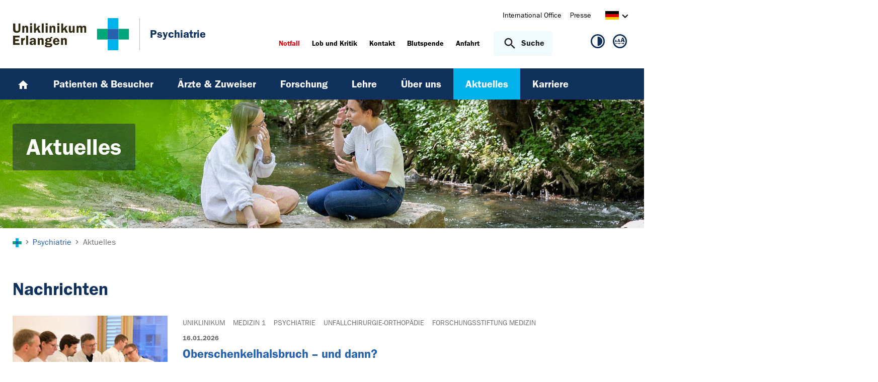

--- FILE ---
content_type: text/html; charset=utf-8
request_url: https://www.psychiatrie.uk-erlangen.de/aktuelles/
body_size: 15345
content:
<!DOCTYPE html>
<html lang="de">
<head>

<meta charset="utf-8">
<!-- 
	This website is powered by TYPO3 - inspiring people to share!
	TYPO3 is a free open source Content Management Framework initially created by Kasper Skaarhoj and licensed under GNU/GPL.
	TYPO3 is copyright 1998-2026 of Kasper Skaarhoj. Extensions are copyright of their respective owners.
	Information and contribution at https://typo3.org/
-->



<title>Aktuelles - Psychiatrie | Uniklinikum Erlangen</title>
<meta http-equiv="x-ua-compatible" content="IE=edge">
<meta name="generator" content="TYPO3 CMS">
<meta name="viewport" content="width=device-width, initial-scale=1, minimum-scale=1">
<meta name="robots" content="index,follow">
<meta name="twitter:card" content="summary">
<meta name="apple-mobile-web-app-capable" content="no">
<meta name="google" content="notranslate">


<link rel="stylesheet" href="/_assets/d62557c271d06262fbb7ce0981266e2f/Css/auto-complete.1760980557.css" media="all" nonce="VGBgLd84-xt0dw3s7POFQF6QVtHVQdFCc-eCHErExrhOwAZfSgy5vg">
<link rel="stylesheet" href="/_assets/db5fd2ca3057ef07b5244af171451057/Css/ods_osm.1749415126.css" media="all" nonce="VGBgLd84-xt0dw3s7POFQF6QVtHVQdFCc-eCHErExrhOwAZfSgy5vg">
<link href="/_frontend/bundled/assets/main-DWneBp6m.1768380273.css" rel="stylesheet" >
<style nonce="VGBgLd84-xt0dw3s7POFQF6QVtHVQdFCc-eCHErExrhOwAZfSgy5vg">
        #frame-backgroundimage-3750 { background-image: url('/fileadmin/_processed_/0/6/csm_fallback_PS_6f88c97980.jpg'); } @media (min-width: 768px) { #frame-backgroundimage-3750 { background-image: url('/fileadmin/_processed_/0/6/csm_fallback_PS_52ef70d2db.jpg'); } } @media (min-width: 1024px) { #frame-backgroundimage-3750 { background-image: url('/fileadmin/_processed_/0/6/csm_fallback_PS_a7af1b3c42.jpg'); } } @media (min-width: 1366px) { #frame-backgroundimage-3750 { background-image: url('/fileadmin/_processed_/0/6/csm_fallback_PS_e7bedcb04c.jpg'); } } @media (min-width: 1600px) { #frame-backgroundimage-3750 { background-image: url('/fileadmin/einrichtungen/psychiatrie/bilder/headergrafiken/fallback_PS.jpg'); } } 
    </style>





<link rel="alternate" type="application/rss+xml" title="RSS 2.0" href="/aktuelles/feed.xml" />
	
<link rel="prev" href="/ueber-uns/"><link rel="next" href="/karriere/">
<link rel="canonical" href="https://www.psychiatrie.uk-erlangen.de/aktuelles/"/>
</head>
<body id="p3750" class="page-3750 pagelevel-1 language-0 backendlayout-default layout-default">









<div id="top"></div><div class="body-bg"><a class="visually-hidden-focusable page-skip-link" href="#page-content" tabindex="1"><span>Zum Hauptinhalt springen</span></a><a class="visually-hidden-focusable page-skip-link" href="#page-footer" tabindex="1"><span>Skip to page footer</span></a><header id="page-header" class="page-header"><div class="container header-container"><div class="row justify-content-between"><div class="col header-logo"><a title="Zur Startseite des Universitätsklinikums Erlangen" tabindex="2" href="https://www.uk-erlangen.de/"><img loading="lazy" title="Logo des Universitätsklinikums Erlangen" alt="Logo des Universitätsklinikums Erlangen" src="/_assets/ad9c8a6411247399e1e0e3c280c7c58e/Images/Uniklinikum-Erlangen.svg" width="262" height="72" /></a><div class="additional-logo mw-restricted"><a href="/" title="Zur &#039;Psychiatrie&#039; Startseite"><span class="text-headings-color">Psychiatrie</span></a></div></div><div class="col header-interactions"><nav id="header-navigation" class="d-none d-md-block navbar-meta"><ul class="navbar__list"><li class="navbar__item flag  mb-2 mb-md-0"><a href="https://www.uk-erlangen.de/international-office/" class="navbar__link" title="International Office"><span>International Office</span></a></li><li class="navbar__item flag  mb-2 mb-md-0"><a href="https://www.uk-erlangen.de/presse/" class="navbar__link" title="Presse"><span>Presse</span></a></li></ul><div id="language-navigation" class="navbar-lang"><ul id="header-languagemenu-default" class="p-1 pe-md-4 m-0"><li class="active "><a href="#header-languagemenu-default" data-bs-toggle="collapse" title="Öffnet den Sprachumschalter, um eine andere Sprache zu wählen."><span class="lang-DE"></span><span class="icon icon-arrow_right d-none d-md-inline-block"></span></a></li><li class="text-muted collapse"></li><li class="text-muted collapse"></li><li class="text-muted collapse"></li></ul></div></nav><div class="header-info-accessibility"><nav id="info-navigation" class="navbar-info"><ul class="navbar__list"><li class="navbar__item flag"><a class="navbar-info__emergency text-danger" tabindex="3" href="/notfall/"><span>
                        Notfall
                    </span></a></li><li class="navbar__item flag "><a href="https://www.uk-erlangen.de/einrichtungen/klinikumsvorstand/qualitaetsmanagement/lob-und-kritik/" title="Lob und Kritik"><span>Lob und Kritik</span></a></li><li class="navbar__item flag "><a href="/kontakt/" title="Kontakt"><span>Kontakt</span></a></li><li class="navbar__item flag "><a href="https://www.transfusionsmedizin.uk-erlangen.de/blutspende/" title="Blutspende"><span>Blutspende</span></a></li><li class="navbar__item flag "><a href="/anfahrt/" title="Anfahrt"><span>Anfahrt</span></a></li></ul><button
            type="button"
            class="btn search-toggle-btn"
            data-bs-toggle="collapse"
            data-bs-target="#searchGlobal"
            aria-expanded="false"
            aria-controls="searchGlobal"
            aria-label="Suche öffnen"
    ><span class="icon icon-search me-lg-2"></span><span class="search-toggle-open" data-testid="search-toggle-open">Suche</span><span class="search-toggle-close" data-testid="search-toggle-close">schließen</span></button><div id="searchGlobal" class="container-full search-global collapse"><div class="search-container container-full ps-4 pe-4"><form
                    class="search-form container"
                    method="get"
                    name="form_kesearch_searchfield"
                    action="/suche/"
            ><label class="search-global__label d-block d-md-none" for="globalSearchInput">
                    Nach Thema, Fachgebiet, Name des Arztes suchen...
                </label><span class="icon icon-search"></span><input
                        id="globalSearchInput"
                        class="search-input"
                        data-testid="search-input"
                        type="text"
                        name="tx_kesearch_pi1[sword]"
                        placeholder="Nach Thema, Fachgebiet, Name des Arztes suchen..."
                /><button
                        type="submit"
                        class="btn btn-primary"
                        data-testid="search-submit-button"
                >
                    Suchen
                </button></form></div></div></nav><nav id="accessibility-navigation"
     class="navbar-accessibility"
     aria-label="Barrierefreiheits-Optionen"
><ul class="navbar__list navbar__list--accessibility"><li class="navbar__item navbar__item--leichte-sprache"></li><li class="navbar__item navbar__item--contrast"><et-state-toggle
                el="body"
                active-class="t-contrast"
                cookie="contrastMode"
                inactive-class="t-default"
            ><button class="navbar__link"
                        aria-label="Ansicht für hohen Kontrast"
                        title="Ansicht für hohen Kontrast"
                ><span class="icon icon--contrast"></span></button></et-state-toggle></li><li class="navbar__item navbar__item--font-size"><et-popover><button data-popover-target="trigger" class="navbar__link"
                        aria-label="Hinweise für die Anpassung der Schriftgröße zeigen"
                        title="Hinweise für die Anpassung der Schriftgröße zeigen"
                ><span class="icon icon--fontsize"></span></button><dialog data-popover-target="content"
                        class="popover-dialog"
                        aria-label="Hinweise für die Anpassung der Schriftgröße"
                ><form method="dialog"><button class="button close"
                                aria-label="Schließen"
                        ><svg xmlns="http://www.w3.org/2000/svg" width="28" height="28" fill="currentColor" class="bi bi-x-lg" viewBox="0 0 16 16"><path d="M2.146 2.854a.5.5 0 1 1 .708-.708L8 7.293l5.146-5.147a.5.5 0 0 1 .708.708L8.707 8l5.147 5.146a.5.5 0 0 1-.708.708L8 8.707l-5.146 5.147a.5.5 0 0 1-.708-.708L7.293 8z"/></svg></button></form><div class="popover-dialog__content"><h3>Schriftgröße anpassen</h3><p><b>Für Windows / Linux:</b><br>
                            Mit diesen Tastenkombinationen können Sie die Schriftgröße anpassen:<br></p><ul class="list-normal"><li>[Strg] - [+]: Schrift vergrößern</li><li>[Strg] - [-]: Schrift verkleinern</li><li>[Strg] - [0]: Schriftgröße zurücksetzen</li></ul><br><p><b>Für Mac:</b><br>
                            Mit diesen Tastenkombinationen können Sie die Schriftgröße anpassen:<br></p><ul class="list-normal"><li>[Cmd] - [+]: Schrift vergrößern</li><li>[Cmd] - [-]: Schrift verkleinern</li><li>[Cmd] - [0]: Schriftgröße zurücksetzen</li></ul></div><div data-popover-arrow></div></dialog></et-popover></li></ul></nav></div></div></div></div><div class="menu-main-container bg-blue-darkest"><div class="main-navigation-button-container frame-container frame-container-default d-md-none"><button
                        class="btn main-navigation-button p-4"
                        type="button"
                        data-bs-toggle="offcanvas"
                        data-bs-target="#main-navigation"
                        aria-controls="main-navigation"
                        aria-label="Menü öffnen"
                ><span class="burger-icon"></span></button></div><nav
                    id="main-navigation"
                    tabindex="-1"
                    class="navbar navbar-main frame-container frame-container-default offcanvas offcanvas-start"
            ><button type="button" class="btn-close btn-close-white text-reset navbar-main-mobile-close" data-bs-dismiss="offcanvas" aria-label="Menü schließen"></button><ul class="navbar__list"><li class="navbar__item"><a class="navbar__link" title="Home" href="/"><svg width="24" height="24" viewBox="0 0 24 24" fill="none" xmlns="http://www.w3.org/2000/svg"><path d="M10 20V14H14V20H19V12H22L12 3L2 12H5V20H10Z" fill="white"/></svg></a></li><li class="navbar__item"><a href="/patienten/" class="navbar__link" id="nav-item-3776"  title="Patienten &amp; Besucher"><span>Patienten &amp; Besucher</span></a><ul id="navlist3776" class="navbar__list collapse "><li class="navbar__item"><a href="/patienten/anfahrt/" class="navbar__link " title="Anfahrt"><span>Anfahrt</span></a></li><li class="navbar__item"><a href="/patienten/anmeldung/" class="navbar__link " title="Anmeldung"><span>Anmeldung</span></a></li><li class="navbar__item has-children"><a href="/patienten/klinik-auf-einen-blick/" class="navbar__link " title="Klinik und Stationen"><span>Klinik und Stationen</span></a><ul id="navlist11170" class="navbar__list collapse "><li class="navbar__item"><a href="/patienten/standard-titel/" class="navbar__link " title="Psychiatrische Institutsambulanz"><span>Psychiatrische Institutsambulanz</span></a></li><li class="navbar__item"><a href="/patienten/klinik-auf-einen-blick/beschuetzende-station/" class="navbar__link " title="Beschützende Station"><span>Beschützende Station</span></a></li><li class="navbar__item"><a href="/patienten/klinik-auf-einen-blick/offene-stationen/" class="navbar__link " title="Offene Stationen"><span>Offene Stationen</span></a></li><li class="navbar__item"><a href="/patienten/klinik-auf-einen-blick/tagesklinik/" class="navbar__link " title="Tagesklinik"><span>Tagesklinik</span></a></li><li class="navbar__item"><a href="/patienten/klinik-auf-einen-blick/stimulationseinheit-mittelfranken/" class="navbar__link " title="Abteilungen, Forschung, Labore"><span>Abteilungen, Forschung, Labore</span></a></li></ul><button
        type="button"
        class="btn toggle"
        data-bs-toggle="collapse"
        data-bs-target="#navlist11170"
        aria-expanded="false"
        aria-controls="navlist11170"
    ></button></li><li class="navbar__item has-children"><a href="/patienten/medizinisches-spektrum/" class="navbar__link " title="Medizinisches Spektrum"><span>Medizinisches Spektrum</span></a><ul id="navlist1029356" class="navbar__list collapse "><li class="navbar__item"><a href="/patienten/medizinisches-spektrum/spezialambulanz/" class="navbar__link " title="Spezialambulanz"><span>Spezialambulanz</span></a></li><li class="navbar__item has-children"><a href="/patienten/medizinisches-spektrum/psychiatrische-institutsambulanz-und-hochschulambulanz/" class="navbar__link " title="Instituts-/Hochschulambulanz"><span>Instituts-/Hochschulambulanz</span></a><ul id="navlist1029357" class="navbar__list collapse "><li class="navbar__item has-children"><a href="/patienten/medizinisches-spektrum/psychiatrische-institutsambulanz-und-hochschulambulanz/affektive-erkrankungen/" class="navbar__link " title="Affektive Erkrankungen"><span>Affektive Erkrankungen</span></a><ul id="navlist1029359" class="navbar__list collapse "><li class="navbar__item"><a href="/patienten/medizinisches-spektrum/psychiatrische-institutsambulanz-und-hochschulambulanz/affektive-erkrankungen/depression/" class="navbar__link " title="Depression"><span>Depression</span></a></li><li class="navbar__item"><a href="/patienten/medizinisches-spektrum/psychiatrische-institutsambulanz-und-hochschulambulanz/affektive-erkrankungen/spezielles-therapeutisches-angebot/" class="navbar__link " title="Spezielles therapeutisches Angebot"><span>Spezielles therapeutisches Angebot</span></a></li><li class="navbar__item"><a href="/patienten/medizinisches-spektrum/psychiatrische-institutsambulanz-und-hochschulambulanz/affektive-erkrankungen/bipolare-stoerung/" class="navbar__link " title="Bipolare Störung"><span>Bipolare Störung</span></a></li></ul><button
        type="button"
        class="btn toggle"
        data-bs-toggle="collapse"
        data-bs-target="#navlist1029359"
        aria-expanded="false"
        aria-controls="navlist1029359"
    ></button></li><li class="navbar__item has-children"><a href="/patienten/medizinisches-spektrum/psychiatrische-institutsambulanz-und-hochschulambulanz/gedaechtnisstoerungen-und-andere-kognitive-beeintraechtigungen/" class="navbar__link " title="Gedächtnisstörungen und andere kognitive Beeinträchtigungen"><span>Gedächtnisstörungen und andere kognitive Beeinträchtigungen</span></a><ul id="navlist1029360" class="navbar__list collapse "><li class="navbar__item"><a href="/patienten/medizinisches-spektrum/psychiatrische-institutsambulanz-und-hochschulambulanz/gedaechtnisstoerungen-und-andere-kognitive-beeintraechtigungen/frueherkennung-der-alzheimer-krankheit/" class="navbar__link " title="Früherkennung der Alzheimer Krankheit"><span>Früherkennung der Alzheimer Krankheit</span></a></li><li class="navbar__item"><a href="/patienten/medizinisches-spektrum/psychiatrische-institutsambulanz-und-hochschulambulanz/gedaechtnisstoerungen-und-andere-kognitive-beeintraechtigungen/seltene-demenzerkrankungen/" class="navbar__link " title="Seltene Demenzerkrankungen"><span>Seltene Demenzerkrankungen</span></a></li></ul><button
        type="button"
        class="btn toggle"
        data-bs-toggle="collapse"
        data-bs-target="#navlist1029360"
        aria-expanded="false"
        aria-controls="navlist1029360"
    ></button></li><li class="navbar__item"><a href="/patienten/medizinisches-spektrum/psychiatrische-institutsambulanz-und-hochschulambulanz/schizophrene-erkrankungen/" class="navbar__link " title="Schizophrene Erkrankungen"><span>Schizophrene Erkrankungen</span></a></li><li class="navbar__item has-children"><a href="/patienten/medizinisches-spektrum/psychiatrische-institutsambulanz-und-hochschulambulanz/suchterkrankungen/" class="navbar__link " title="Suchterkrankungen"><span>Suchterkrankungen</span></a><ul id="navlist1029362" class="navbar__list collapse "><li class="navbar__item"><a href="/patienten/medizinisches-spektrum/psychiatrische-institutsambulanz-und-hochschulambulanz/suchterkrankungen/substitutionsambulanz/" class="navbar__link " title="Substitutionsambulanz"><span>Substitutionsambulanz</span></a></li></ul><button
        type="button"
        class="btn toggle"
        data-bs-toggle="collapse"
        data-bs-target="#navlist1029362"
        aria-expanded="false"
        aria-controls="navlist1029362"
    ></button></li><li class="navbar__item"><a href="/patienten/medizinisches-spektrum/psychiatrische-institutsambulanz-und-hochschulambulanz/angsterkrankungen/" class="navbar__link " title="Angsterkrankungen"><span>Angsterkrankungen</span></a></li><li class="navbar__item"><a href="/patienten/medizinisches-spektrum/psychiatrische-institutsambulanz-und-hochschulambulanz/zwangsstoerung/" class="navbar__link " title="Zwangsstörung"><span>Zwangsstörung</span></a></li><li class="navbar__item has-children"><a href="/patienten/medizinisches-spektrum/psychiatrische-institutsambulanz-und-hochschulambulanz/reaktionen-auf-schwere-belastungen-und-anpassungsstoerungen/" class="navbar__link " title="Reaktionen auf schwere Belastungen und Anpassungsstörungen"><span>Reaktionen auf schwere Belastungen und Anpassungsstörungen</span></a><ul id="navlist1029365" class="navbar__list collapse "><li class="navbar__item"><a href="/patienten/medizinisches-spektrum/psychiatrische-institutsambulanz-und-hochschulambulanz/reaktionen-auf-schwere-belastungen-und-anpassungsstoerungen/burnout-sprechstunde/" class="navbar__link " title="Burn-out Sprechstunde"><span>Burn-out Sprechstunde</span></a></li></ul><button
        type="button"
        class="btn toggle"
        data-bs-toggle="collapse"
        data-bs-target="#navlist1029365"
        aria-expanded="false"
        aria-controls="navlist1029365"
    ></button></li><li class="navbar__item has-children"><a href="/patienten/medizinisches-spektrum/psychiatrische-institutsambulanz-und-hochschulambulanz/stoerungsbilduebergreifende-angebote/" class="navbar__link " title="Störungsbildübergreifende Angebote"><span>Störungsbildübergreifende Angebote</span></a><ul id="navlist1029367" class="navbar__list collapse "><li class="navbar__item"><a href="/patienten/medizinisches-spektrum/psychiatrische-institutsambulanz-und-hochschulambulanz/stoerungsbilduebergreifende-angebote/krisenintervention/" class="navbar__link " title="Krisenintervention"><span>Krisenintervention</span></a></li><li class="navbar__item"><a href="/patienten/medizinisches-spektrum/psychiatrische-institutsambulanz-und-hochschulambulanz/stoerungsbilduebergreifende-angebote/muetter-/vaetersprechstunde/" class="navbar__link " title="Mütter-/Vätersprechstunde"><span>Mütter-/Vätersprechstunde</span></a></li><li class="navbar__item"><a href="/patienten/medizinisches-spektrum/psychiatrische-institutsambulanz-und-hochschulambulanz/stoerungsbilduebergreifende-angebote/angehoerigengruppe/" class="navbar__link " title="Angehörigengruppe"><span>Angehörigengruppe</span></a></li><li class="navbar__item"><a href="/patienten/medizinisches-spektrum/psychiatrische-institutsambulanz-und-hochschulambulanz/stoerungsbilduebergreifende-angebote/skillsgruppe/" class="navbar__link " title="Skillsgruppe"><span>Skillsgruppe</span></a></li><li class="navbar__item"><a href="/patienten/medizinisches-spektrum/psychiatrische-institutsambulanz-und-hochschulambulanz/stoerungsbilduebergreifende-angebote/biofeedback/" class="navbar__link " title="Biofeedback"><span>Biofeedback</span></a></li><li class="navbar__item"><a href="/patienten/medizinisches-spektrum/psychiatrische-institutsambulanz-und-hochschulambulanz/stoerungsbilduebergreifende-angebote/stimulationsverfahren/" class="navbar__link " title="Stimulationsverfahren"><span>Stimulationsverfahren</span></a></li><li class="navbar__item"><a href="/patienten/medizinisches-spektrum/psychiatrische-institutsambulanz-und-hochschulambulanz/stoerungsbilduebergreifende-angebote/tiergestuetzte-therapie/" class="navbar__link " title="Tiergestützte Therapie"><span>Tiergestützte Therapie</span></a></li><li class="navbar__item"><a href="/patienten/medizinisches-spektrum/psychiatrische-institutsambulanz-und-hochschulambulanz/stoerungsbilduebergreifende-angebote/diagnostische-gutachten/" class="navbar__link " title="Normvarianten im Erwachsenenalter"><span>Normvarianten im Erwachsenenalter</span></a></li></ul><button
        type="button"
        class="btn toggle"
        data-bs-toggle="collapse"
        data-bs-target="#navlist1029367"
        aria-expanded="false"
        aria-controls="navlist1029367"
    ></button></li></ul><button
        type="button"
        class="btn toggle"
        data-bs-toggle="collapse"
        data-bs-target="#navlist1029357"
        aria-expanded="false"
        aria-controls="navlist1029357"
    ></button></li></ul><button
        type="button"
        class="btn toggle"
        data-bs-toggle="collapse"
        data-bs-target="#navlist1029356"
        aria-expanded="false"
        aria-controls="navlist1029356"
    ></button></li><li class="navbar__item"><a href="/patienten/sprechstunden/" class="navbar__link " title="Sprechstunden"><span>Sprechstunden</span></a></li><li class="navbar__item"><a href="/patienten/videosprechstunden/" class="navbar__link " title="Videosprechstunden"><span>Videosprechstunden</span></a></li><li class="navbar__item has-children"><a href="/patienten/gruppenangebote/" class="navbar__link " title="Gruppenangebote"><span>Gruppenangebote</span></a><ul id="navlist11202" class="navbar__list collapse "><li class="navbar__item"><a href="/patienten/ambulante-gruppenangebote-1/" class="navbar__link " title="Ambulante Gruppenangebote"><span>Ambulante Gruppenangebote</span></a></li><li class="navbar__item has-children"><a href="/patienten/gruppenangebote/stationaere-gruppenangebote/" class="navbar__link " title="Stationäre Gruppenangebote"><span>Stationäre Gruppenangebote</span></a><ul id="navlist1030325" class="navbar__list collapse "><li class="navbar__item"><a href="/patienten/gruppenangebote/stationaere-gruppenangebote/ergotherapie/" class="navbar__link " title="Ergotherapie"><span>Ergotherapie</span></a></li><li class="navbar__item"><a href="/patienten/gruppenangebote/stationaere-gruppenangebote/stationsgruppen/pflege/" class="navbar__link " title="Stationsgruppen/Pflege"><span>Stationsgruppen/Pflege</span></a></li><li class="navbar__item"><a href="/patienten/gruppenangebote/stationaere-gruppenangebote/bewegungsgruppen/" class="navbar__link " title="Bewegungsgruppen/Sport"><span>Bewegungsgruppen/Sport</span></a></li><li class="navbar__item"><a href="/patienten/gruppenangebote/stationaere-gruppenangebote/psychotherapie/" class="navbar__link " title="Psychotherapie"><span>Psychotherapie</span></a></li><li class="navbar__item"><a href="/patienten/gruppenangebote/stationaere-gruppenangebote/stationsaerzte/" class="navbar__link " title="Stationsärzte"><span>Stationsärzte</span></a></li></ul><button
        type="button"
        class="btn toggle"
        data-bs-toggle="collapse"
        data-bs-target="#navlist1030325"
        aria-expanded="false"
        aria-controls="navlist1030325"
    ></button></li></ul><button
        type="button"
        class="btn toggle"
        data-bs-toggle="collapse"
        data-bs-target="#navlist11202"
        aria-expanded="false"
        aria-controls="navlist11202"
    ></button></li><li class="navbar__item has-children"><a href="/patienten/krankheitsbilder/" class="navbar__link " title="Krankheitsbilder"><span>Krankheitsbilder</span></a><ul id="navlist3783" class="navbar__list collapse "><li class="navbar__item"><a href="/patienten/krankheitsbilder/depressionen/" class="navbar__link " title="Depressionen"><span>Depressionen</span></a></li><li class="navbar__item"><a href="/patienten/krankheitsbilder/chronische-depressionen/" class="navbar__link " title="Chronische Depressionen"><span>Chronische Depressionen</span></a></li><li class="navbar__item"><a href="/patienten/krankheitsbilder/schizophrenien/" class="navbar__link " title="Schizophrenien"><span>Schizophrenien</span></a></li><li class="navbar__item"><a href="/patienten/krankheitsbilder/suchterkrankungen/" class="navbar__link " title="Suchterkrankungen"><span>Suchterkrankungen</span></a></li><li class="navbar__item"><a href="/patienten/krankheitsbilder/gedaechtnisstoerungen/" class="navbar__link " title="Gedächtnisstörungen"><span>Gedächtnisstörungen</span></a></li><li class="navbar__item"><a href="/patienten/krankheitsbilder/angst/" class="navbar__link " title="Angst- und Zwangsstörungen"><span>Angst- und Zwangsstörungen</span></a></li><li class="navbar__item"><a href="/patienten/krankheitsbilder/schlafstoerungen/" class="navbar__link " title="Schlafstörungen"><span>Schlafstörungen</span></a></li></ul><button
        type="button"
        class="btn toggle"
        data-bs-toggle="collapse"
        data-bs-target="#navlist3783"
        aria-expanded="false"
        aria-controls="navlist3783"
    ></button></li><li class="navbar__item"><a href="/patienten/info-broschueren/" class="navbar__link " title="Informationsbroschüren"><span>Informationsbroschüren</span></a></li><li class="navbar__item"><a href="/patienten/klinikseelsorge/" class="navbar__link " title="Klinikseelsorge"><span>Klinikseelsorge</span></a></li><li class="navbar__item"><a href="/patienten/klinikaufenthalt/" class="navbar__link " title="Klinikaufenthalt"><span>Klinikaufenthalt</span></a></li></ul><button
        type="button"
        class="btn toggle"
        data-bs-toggle="collapse"
        data-bs-target="#navlist3776"
        aria-expanded="false"
        aria-controls="navlist3776"
    ></button></li><li class="navbar__item"><a href="/aerzte-und-zuweiser/" class="navbar__link" id="nav-item-3768"  title="Ärzte &amp; Zuweiser"><span>Ärzte &amp; Zuweiser</span></a><ul id="navlist3768" class="navbar__list collapse "><li class="navbar__item"><a href="/aerzte-und-zuweiser/anmeldung-ambulant-und-stationaer/" class="navbar__link " title="Anmeldung ambulant und stationär"><span>Anmeldung ambulant und stationär</span></a></li><li class="navbar__item has-children"><a href="/aerzte-und-zuweiser/fort-weiterbildung/" class="navbar__link " title="Fort- &amp; Weiterbildung"><span>Fort- &amp; Weiterbildung</span></a><ul id="navlist3771" class="navbar__list collapse "><li class="navbar__item"><a href="/aerzte-und-zuweiser/fort-weiterbildung/weiterbildungsevaluation-2011/" class="navbar__link " title="Weiterbildungsevaluation 2011"><span>Weiterbildungsevaluation 2011</span></a></li><li class="navbar__item"><a href="/aerzte-und-zuweiser/fort-weiterbildung/facharztweiterbildung/" class="navbar__link " title="Facharztweiterbildung"><span>Facharztweiterbildung</span></a></li></ul><button
        type="button"
        class="btn toggle"
        data-bs-toggle="collapse"
        data-bs-target="#navlist3771"
        aria-expanded="false"
        aria-controls="navlist3771"
    ></button></li><li class="navbar__item"><a href="/aerzte-und-zuweiser/labor-fuer-klinische-neurochemie-und-neurochemische-demenzdiagnostik/" class="navbar__link " title="Labor für Klinische Neurochemie und Neurochemische Demenzdiagnostik"><span>Labor für Klinische Neurochemie und Neurochemische Demenzdiagnostik</span></a></li><li class="navbar__item"><a href="/aerzte-und-zuweiser/stimulationseinheit-mittelfranken/" class="navbar__link " title="Stimulationseinheit Mittelfranken"><span>Stimulationseinheit Mittelfranken</span></a></li></ul><button
        type="button"
        class="btn toggle"
        data-bs-toggle="collapse"
        data-bs-target="#navlist3768"
        aria-expanded="false"
        aria-controls="navlist3768"
    ></button></li><li class="navbar__item"><a href="/forschung/" class="navbar__link" id="nav-item-3757"  title="Forschung"><span>Forschung</span></a><ul id="navlist3757" class="navbar__list collapse "><li class="navbar__item has-children"><a href="/forschung/arbeitsgruppen/" class="navbar__link " title="Arbeitsgruppen"><span>Arbeitsgruppen</span></a><ul id="navlist3766" class="navbar__list collapse "><li class="navbar__item"><a href="/forschung/arbeitsgruppen/klinische-studien/" class="navbar__link " title="Klinische Studien"><span>Klinische Studien</span></a></li><li class="navbar__item"><a href="/forschung/arbeitsgruppen/bioaktive-sphingolipide/" class="navbar__link " title="Bioaktive Sphingolipide"><span>Bioaktive Sphingolipide</span></a></li><li class="navbar__item"><a href="/forschung/arbeitsgruppen/biomarker/translationale-psychiatrie/" class="navbar__link " title="Biomarker/Translationale Psychiatrie"><span>Biomarker/Translationale Psychiatrie</span></a></li><li class="navbar__item"><a href="/med-psychologie-soziologie/" class="navbar__link " title="Medizinische Psychologie und Soziologie"><span>Medizinische Psychologie und Soziologie</span></a></li><li class="navbar__item has-children"><a href="/forschung/arbeitsgruppen/didaktik/" class="navbar__link " title="Didaktik in der Psychiatrie"><span>Didaktik in der Psychiatrie</span></a><ul id="navlist1024019" class="navbar__list collapse "><li class="navbar__item"><a href="/forschung/arbeitsgruppen/didaktik/e-learning/" class="navbar__link " title="Christoph Rauch: E-Learning Is Not Inferior to On-Site Teaching in a Psychiatric Examination Course"><span>Christoph Rauch: E-Learning Is Not Inferior to On-Site Teaching in a Psychiatric Examination Course</span></a></li><li class="navbar__item"><a href="/forschung/arbeitsgruppen/didaktik/selbstbestimmung/" class="navbar__link " title="Nina Triebner: Mehr Motivation und weniger Stress durch Selbstbestimmung?"><span>Nina Triebner: Mehr Motivation und weniger Stress durch Selbstbestimmung?</span></a></li><li class="navbar__item"><a href="/forschung/arbeitsgruppen/didaktik/cafe/" class="navbar__link " title="Natalie Kiss: Psychiatrie Tutorium im Café: Innovationen in der psychiatrischen Lehre"><span>Natalie Kiss: Psychiatrie Tutorium im Café: Innovationen in der psychiatrischen Lehre</span></a></li><li class="navbar__item"><a href="/forschung/arbeitsgruppen/didaktik/studierendenzentriert/" class="navbar__link " title="Isabelle Reiner: Die Auswirkungen von studierendenzentriertem Lernen anhand von Fallbeispielen aus der Psychiatrie"><span>Isabelle Reiner: Die Auswirkungen von studierendenzentriertem Lernen anhand von Fallbeispielen aus der Psychiatrie</span></a></li><li class="navbar__item"><a href="/forschung/arbeitsgruppen/didaktik/pruefungsleistungen/" class="navbar__link " title="Nora Sentker: Auswirkungen von Motivation und Stress auf die Prüfungsleistungen"><span>Nora Sentker: Auswirkungen von Motivation und Stress auf die Prüfungsleistungen</span></a></li><li class="navbar__item"><a href="/forschung/arbeitsgruppen/didaktik/sexualanamnese-studie/" class="navbar__link " title="Nadja Platzer: Geschlechtsspezifische Motivation zum Erlernen der Sexualanamnese"><span>Nadja Platzer: Geschlechtsspezifische Motivation zum Erlernen der Sexualanamnese</span></a></li><li class="navbar__item"><a href="/forschung/arbeitsgruppen/didaktik/rettungsdienst/" class="navbar__link " title="Monika Zsifkovits: Asynchrone vs. synchrone Online-Lehre — Unterschiede bei Fortbildungen im Rettungsdienst"><span>Monika Zsifkovits: Asynchrone vs. synchrone Online-Lehre — Unterschiede bei Fortbildungen im Rettungsdienst</span></a></li><li class="navbar__item"><a href="/forschung/arbeitsgruppen/didaktik/schauspielpatienten/" class="navbar__link " title="Ariadne Summerer: Emotionale Belastung bei psychiatrischen Schauspielpatienten"><span>Ariadne Summerer: Emotionale Belastung bei psychiatrischen Schauspielpatienten</span></a></li><li class="navbar__item"><a href="/forschung/arbeitsgruppen/didaktik/schauspielpatienten-1/" class="navbar__link " title="Phuon-Vi Tran: Competence by repetition and reflection (CORE)"><span>Phuon-Vi Tran: Competence by repetition and reflection (CORE)</span></a></li><li class="navbar__item"><a href="/forschung/arbeitsgruppen/didaktik/schauspielpatienten-1-2/" class="navbar__link " title="Marie Morgenstern: Selbsterfahrung gegen Stigmatisierung von Psychotherapie"><span>Marie Morgenstern: Selbsterfahrung gegen Stigmatisierung von Psychotherapie</span></a></li></ul><button
        type="button"
        class="btn toggle"
        data-bs-toggle="collapse"
        data-bs-target="#navlist1024019"
        aria-expanded="false"
        aria-controls="navlist1024019"
    ></button></li><li class="navbar__item"><a href="/forschung/arbeitsgruppen/elektrophysiologische-stimulationsverfahren/" class="navbar__link " title="Elektrophysiolog. Stimulationsverfahren"><span>Elektrophysiolog. Stimulationsverfahren</span></a></li><li class="navbar__item"><a href="/forschung/arbeitsgruppen/forensik/" class="navbar__link " title="Forensik"><span>Forensik</span></a></li><li class="navbar__item has-children"><a href="/forschung/arbeitsgruppen/neurowissenschaften-der-sensorischen-wahrnehmung/" class="navbar__link " title="Neurowiss. der sensor. Wahrnehmung"><span>Neurowiss. der sensor. Wahrnehmung</span></a><ul id="navlist21815" class="navbar__list collapse "><li class="navbar__item"><a href="/forschung/arbeitsgruppen/neurowissenschaften-der-sensorischen-wahrnehmung/das-neurosense-lab-auf-dem-internationalen-symposium-fuer-geruchs-und-geschmacksforschung-isot-in-island-prof-dr-jessica-freiherr-zur-general-secretary-des-ecro-boards-ernannt/" class="navbar__link " title="ISOT 2024"><span>ISOT 2024</span></a></li><li class="navbar__item"><a href="/forschung/arbeitsgruppen/neurowissenschaften-der-sensorischen-wahrnehmung/das-neurosense-lab-auf-dem-internationalen-symposium-fuer-geruchs-und-geschmacksforschung-isot-in-island-prof-dr-jessica-freiherr-zur-general-secretary-des-ecro-boards-ernannt-1/" class="navbar__link " title="ISOT 2024"><span>ISOT 2024</span></a></li><li class="navbar__item"><a href="/forschung/arbeitsgruppen/neurowissenschaften-der-sensorischen-wahrnehmung/das-neurosense-lab-auf-dem-internationalen-symposium-fuer-geruchs-und-geschmacksforschung-isot-in-island-prof-dr-jessica-freiherr-zur-general-secretary-des-ecro-boards-ernannt-1-1/" class="navbar__link " title="ISOT 2024"><span>ISOT 2024</span></a></li><li class="navbar__item"><a href="/forschung/arbeitsgruppen/neurowissenschaften-der-sensorischen-wahrnehmung/das-neurosense-lab-auf-dem-internationalen-symposium-fuer-geruchs-und-geschmacksforschung-isot-in-island-prof-dr-jessica-freiherr-zur-general-secretary-des-ecro-boards-ernannt-1-1-1/" class="navbar__link " title="ISOT 2024"><span>ISOT 2024</span></a></li><li class="navbar__item"><a href="/forschung/arbeitsgruppen/neurowissenschaften-der-sensorischen-wahrnehmung/standard-titel/" class="navbar__link " title="Entschlüsselung der bimodalen Wahrnehmung von Geruchsmischungen"><span>Entschlüsselung der bimodalen Wahrnehmung von Geruchsmischungen</span></a></li><li class="navbar__item"><a href="/forschung/arbeitsgruppen/standard-titel/" class="navbar__link " title="Effekte einer Ablenkung auf die Geruchs- und Geschmackswahrnehmung"><span>Effekte einer Ablenkung auf die Geruchs- und Geschmackswahrnehmung</span></a></li><li class="navbar__item"><a href="/forschung/arbeitsgruppen/standard-titel-1/" class="navbar__link " title="Bilddatenbank zum verlässlichen Auslösen von Emotionen"><span>Bilddatenbank zum verlässlichen Auslösen von Emotionen</span></a></li><li class="navbar__item"><a href="/forschung/arbeitsgruppen/standard-titel-1-1/" class="navbar__link " title="Farbassoziationen für Wörter und Gerüche"><span>Farbassoziationen für Wörter und Gerüche</span></a></li><li class="navbar__item"><a href="/forschung/arbeitsgruppen/standard-titel-1-1-1/" class="navbar__link " title="Geruchsbeeinträchtigungen bei Post-COVID-Patientinnen und -Patienten"><span>Geruchsbeeinträchtigungen bei Post-COVID-Patientinnen und -Patienten</span></a></li><li class="navbar__item"><a href="/forschung/arbeitsgruppen/standard-titel-1-1-1-1/" class="navbar__link " title="Kognitive Stimulation durch Kaffeegeruch"><span>Kognitive Stimulation durch Kaffeegeruch</span></a></li><li class="navbar__item"><a href="/forschung/arbeitsgruppen/standard-titel-1-1-2/" class="navbar__link " title="Physio-EEG-Toolbox zur Klassifizierung von typischen Gerüchen aus dem Bereich Körperpflege, Parfüm und Kosmetik"><span>Physio-EEG-Toolbox zur Klassifizierung von typischen Gerüchen aus dem Bereich Körperpflege, Parfüm und Kosmetik</span></a></li><li class="navbar__item"><a href="/forschung/arbeitsgruppen/neurowissenschaften-der-sensorischen-wahrnehmung/projekte/" class="navbar__link " title="Menschliche Wahrnehmung von Chemosignalen"><span>Menschliche Wahrnehmung von Chemosignalen</span></a></li></ul><button
        type="button"
        class="btn toggle"
        data-bs-toggle="collapse"
        data-bs-target="#navlist21815"
        aria-expanded="false"
        aria-controls="navlist21815"
    ></button></li><li class="navbar__item"><a href="/forschung/arbeitsgruppen/sensorische-forschung/klinische-sensorik/" class="navbar__link " title="Klinische Sensorik"><span>Klinische Sensorik</span></a></li><li class="navbar__item"><a href="/forschung/arbeitsgruppen/suchtforschung/" class="navbar__link " title="Suchtforschung"><span>Suchtforschung</span></a></li></ul><button
        type="button"
        class="btn toggle"
        data-bs-toggle="collapse"
        data-bs-target="#navlist3766"
        aria-expanded="false"
        aria-controls="navlist3766"
    ></button></li><li class="navbar__item has-children"><a href="/forschung/labore/" class="navbar__link " title="Labore"><span>Labore</span></a><ul id="navlist11045" class="navbar__list collapse "><li class="navbar__item"><a href="/forschung/labore/molekulare-neurobiologie/" class="navbar__link " title="Molekulare Neurobiologie"><span>Molekulare Neurobiologie</span></a></li><li class="navbar__item"><a href="/forschung/arbeitsgruppen/neurowissenschaften-der-sensorischen-wahrnehmung/" class="navbar__link " title="Neurowissenschaft der sensorischen Wahrnehmung"><span>Neurowissenschaft der sensorischen Wahrnehmung</span></a></li><li class="navbar__item"><a href="/aerzte-und-zuweiser/labor-fuer-klinische-neurochemie-und-neurochemische-demenzdiagnostik/" class="navbar__link " title="Klinische Neurochemie und Neurochemische Demenzdiagnostik"><span>Klinische Neurochemie und Neurochemische Demenzdiagnostik</span></a></li><li class="navbar__item"><a href="/forschung/arbeitsgruppen/suchtforschung/" class="navbar__link " title="Suchtmedizin"><span>Suchtmedizin</span></a></li><li class="navbar__item"><a href="/forschung/labore/labor-fuer-neurophotonik/" class="navbar__link " title="Neurophotonik"><span>Neurophotonik</span></a></li></ul><button
        type="button"
        class="btn toggle"
        data-bs-toggle="collapse"
        data-bs-target="#navlist11045"
        aria-expanded="false"
        aria-controls="navlist11045"
    ></button></li><li class="navbar__item"><a href="/forschung/doktoranden/" class="navbar__link " title="Doktoranden"><span>Doktoranden</span></a></li><li class="navbar__item"><a href="/forschung/klinikeigene-errungenschaften/" class="navbar__link " title="Klinikeigene Errungenschaften"><span>Klinikeigene Errungenschaften</span></a></li><li class="navbar__item"><a href="/med-psychologie-soziologie/" class="navbar__link " title="Zentrum für Medizinische Versorgungsforschung"><span>Zentrum für Medizinische Versorgungsforschung</span></a></li></ul><button
        type="button"
        class="btn toggle"
        data-bs-toggle="collapse"
        data-bs-target="#navlist3757"
        aria-expanded="false"
        aria-controls="navlist3757"
    ></button></li><li class="navbar__item"><a href="/lehre/" class="navbar__link" id="nav-item-12160"  title="Lehre"><span>Lehre</span></a><ul id="navlist12160" class="navbar__list collapse "><li class="navbar__item has-children"><a href="/lehre/lehre-psychiatrie-psychotherapie/" class="navbar__link " title="Lehre Psychiatrie / Psychotherapie"><span>Lehre Psychiatrie / Psychotherapie</span></a><ul id="navlist3765" class="navbar__list collapse "><li class="navbar__item"><a href="/lehre/lehre-psychiatrie-psychotherapie/1-bis-4-semester/" class="navbar__link " title="1. bis 4. Semester"><span>1. bis 4. Semester</span></a></li><li class="navbar__item has-children"><a href="/lehre/lehre-psychiatrie-psychotherapie/5-bis-10-semester/" class="navbar__link " title="5. bis 10. Semester"><span>5. bis 10. Semester</span></a><ul id="navlist11091" class="navbar__list collapse "><li class="navbar__item"><a href="/lehre/lehre-psychiatrie-psychotherapie/5-bis-10-semester/praktikum-und-seminar-psychiatrie/" class="navbar__link " title="Praktikum und Seminar Psychiatrie"><span>Praktikum und Seminar Psychiatrie</span></a></li><li class="navbar__item"><a href="/lehre/lehre-psychiatrie-psychotherapie/5-bis-10-semester/lernzielkatalog/" class="navbar__link " title="Lernzielkatalog"><span>Lernzielkatalog</span></a></li></ul><button
        type="button"
        class="btn toggle"
        data-bs-toggle="collapse"
        data-bs-target="#navlist11091"
        aria-expanded="false"
        aria-controls="navlist11091"
    ></button></li><li class="navbar__item"><a href="/lehre/lehre-psychiatrie-psychotherapie/ausbildung-im-pj/" class="navbar__link " title="Ausbildung im PJ"><span>Ausbildung im PJ</span></a></li><li class="navbar__item"><a href="/lehre/lehre-psychiatrie-psychotherapie/peer-support/" class="navbar__link " title="Peer Support"><span>Peer Support</span></a></li></ul><button
        type="button"
        class="btn toggle"
        data-bs-toggle="collapse"
        data-bs-target="#navlist3765"
        aria-expanded="false"
        aria-controls="navlist3765"
    ></button></li><li class="navbar__item has-children"><a href="/lehre/lehre-med-psychologie-soziologie/" class="navbar__link " title="Lehre Med. Psychologie / Soziologie"><span>Lehre Med. Psychologie / Soziologie</span></a><ul id="navlist11175" class="navbar__list collapse "><li class="navbar__item"><a href="/lehre/lehre-med-psychologie-soziologie/grundlagenvorlesung/" class="navbar__link " title="Grundlagenvorlesung"><span>Grundlagenvorlesung</span></a></li><li class="navbar__item"><a href="/lehre/lehre-med-psychologie-soziologie/kursus-der-med-psychologie-soziologie/" class="navbar__link " title="Kursus der Med. Psychologie / Soziologie"><span>Kursus der Med. Psychologie / Soziologie</span></a></li><li class="navbar__item"><a href="/lehre/lehre-med-psychologie-soziologie/seminar-med-psychologie-soziologie/" class="navbar__link " title="Seminar Med. Psychologie / Soziologie"><span>Seminar Med. Psychologie / Soziologie</span></a></li></ul><button
        type="button"
        class="btn toggle"
        data-bs-toggle="collapse"
        data-bs-target="#navlist11175"
        aria-expanded="false"
        aria-controls="navlist11175"
    ></button></li><li class="navbar__item"><a href="/lehre/psychologen-vt-therapieausbildung/" class="navbar__link " title="Psychologen VT-Therapieausbildung"><span>Psychologen VT-Therapieausbildung</span></a></li></ul><button
        type="button"
        class="btn toggle"
        data-bs-toggle="collapse"
        data-bs-target="#navlist12160"
        aria-expanded="false"
        aria-controls="navlist12160"
    ></button></li><li class="navbar__item"><a href="/ueber-uns/" class="navbar__link" id="nav-item-3794"  title="Über uns"><span>Über uns</span></a><ul id="navlist3794" class="navbar__list collapse "><li class="navbar__item"><a href="/ueber-uns/anfahrt/" class="navbar__link " title="Anfahrt"><span>Anfahrt</span></a></li><li class="navbar__item"><a href="/ueber-uns/team/" class="navbar__link " title="Team"><span>Team</span></a></li><li class="navbar__item"><a href="/ueber-uns/spenden/" class="navbar__link " title="Spenden"><span>Spenden</span></a></li></ul><button
        type="button"
        class="btn toggle"
        data-bs-toggle="collapse"
        data-bs-target="#navlist3794"
        aria-expanded="false"
        aria-controls="navlist3794"
    ></button></li><li class="navbar__item active"><a href="/aktuelles/" class="navbar__link" id="nav-item-3750"  title="Aktuelles"><span>Aktuelles <span class="sr-only">(current)</span></span></a><ul id="navlist3750" class="navbar__list collapse  show"><li class="navbar__item"><a href="/aktuelles/nachrichtenarchiv/" class="navbar__link " title="Nachrichtenarchiv"><span>Nachrichtenarchiv</span></a></li><li class="navbar__item"><a href="/aktuelles/veranstaltungen/" class="navbar__link " title="Veranstaltungen"><span>Veranstaltungen</span></a></li><li class="navbar__item"><a href="/aktuelles/veranstaltungsarchiv/" class="navbar__link " title="Veranstaltungsarchiv"><span>Veranstaltungsarchiv</span></a></li><li class="navbar__item"><a href="http://www.uk-erlangen.de/presse-und-oeffentlichkeit/" class="navbar__link " target="http://srv-t3web1-t.srv.uk-erlangen.de/presse-und-oeffentlichkeit/" title="Pressestelle"><span class="link link-external">Pressestelle</span></a></li><li class="navbar__item has-children"><a href="/aktuelles/newsletter-uebersicht/" class="navbar__link " title="Newsletter"><span>Newsletter</span></a><ul id="navlist11470" class="navbar__list collapse "><li class="navbar__item"><a href="/aktuelles/newsletter-uebersicht/anmeldung/" class="navbar__link " title="Anmeldung"><span>Anmeldung</span></a></li></ul><button
        type="button"
        class="btn toggle"
        data-bs-toggle="collapse"
        data-bs-target="#navlist11470"
        aria-expanded="false"
        aria-controls="navlist11470"
    ></button></li></ul><button
        type="button"
        class="btn toggle"
        data-bs-toggle="collapse"
        data-bs-target="#navlist3750"
        aria-expanded="true"
        aria-controls="navlist3750"
    ></button></li><li class="navbar__item"><a href="/karriere/" class="navbar__link" id="nav-item-1030609"  title="Karriere"><span>Karriere</span></a></li></ul><div class="d-md-none navbar-meta pt-3 pr-3 pl-3 container"><ul class="navbar__list"><li class="navbar__item flag  mb-2 mb-md-0"><a href="https://www.uk-erlangen.de/international-office/" class="navbar__link" title="International Office"><span>International Office</span></a></li><li class="navbar__item flag  mb-2 mb-md-0"><a href="https://www.uk-erlangen.de/presse/" class="navbar__link" title="Presse"><span>Presse</span></a></li></ul><div id="language-navigation-mobile" class="navbar-lang mb-2"><ul id="header-languagemenu-mobile" class="p-1 pe-md-4 m-0"><li class="active "><a href="#header-languagemenu-mobile" data-bs-toggle="collapse" title="Öffnet den Sprachumschalter, um eine andere Sprache zu wählen."><span class="lang-DE"></span><span class="icon icon-arrow_right d-none d-md-inline-block"></span></a></li><li class="text-muted collapse"></li><li class="text-muted collapse"></li><li class="text-muted collapse"></li></ul></div></div><div class="d-md-none navbar-info p-3 pt-0"><ul class="navbar__list"><li class="navbar__item flag"><a class="navbar-info__emergency text-danger" tabindex="3" href="/notfall/"><span>
                        Notfall
                    </span></a></li><li class="navbar__item flag "><a href="https://www.uk-erlangen.de/einrichtungen/klinikumsvorstand/qualitaetsmanagement/lob-und-kritik/" title="Lob und Kritik"><span>Lob und Kritik</span></a></li><li class="navbar__item flag "><a href="/kontakt/" title="Kontakt"><span>Kontakt</span></a></li><li class="navbar__item flag "><a href="https://www.transfusionsmedizin.uk-erlangen.de/blutspende/" title="Blutspende"><span>Blutspende</span></a></li><li class="navbar__item flag "><a href="/anfahrt/" title="Anfahrt"><span>Anfahrt</span></a></li></ul></div></nav></div></header><div class="frame-container frame-container-large frame-type-intro-bg"><div class="ratio ratio-5x1"><div class="frame-has-backgroundimage"><div class="frame-backgroundimage-container"><div id="frame-backgroundimage-3750" class="frame-backgroundimage"></div></div></div></div><div class="frame-type-intro"><div class="frame-container frame-container-default"><div class="frame-inner"><header class="frame-header"><h1 class="element-header mb-2"><span>Aktuelles</span></h1></header></div></div></div></div><nav class="breadcrumb-section" aria-label="Brotkrümelnavigation"><div class="container"><p class="sr-only" id="breadcrumb">Sie sind hier:</p><ol class="breadcrumb"><li class="breadcrumb-item"><a class="breadcrumb-link" href="https://www.uk-erlangen.de/" title="Zur Startseite des Universitätsklinikums Erlangen"><svg height="37" xmlns="http://www.w3.org/2000/svg" viewBox="0,0,63,64"><g><path d="M20.937+21.0438L0+21.0438L0+42.3789L20.937+42.3789L20.937+21.0438Z" opacity="1" fill="#00a579"/><path d="M62.813+21.0438L41.876+21.0438L41.876+42.3789L62.813+42.3789L62.813+21.0438Z" opacity="1" fill="#00a579"/><path d="M41.876+21.0438L20.938+21.0438L20.938+42.3789L41.876+42.3789L41.876+21.0438Z" opacity="1" fill="#2761ab"/><path d="M41.876+42.3788L20.938+42.3788L20.938+63.7138L41.876+63.7138L41.876+42.3788Z" opacity="1" fill="#00B1EB"/><path d="M41.876-0.29126L20.938-0.29126L20.938+21.0451L41.876+21.0451L41.876-0.29126Z" opacity="1" fill="#00B1EB"/></g></svg></a></li><li class="breadcrumb-item icon-arrow_right"><a class="breadcrumb-link" href="/" title="Psychiatrie"><span class="breadcrumb-text">Psychiatrie</span></a></li><li class="breadcrumb-item icon-arrow_right active"><span class="breadcrumb-text">Aktuelles</span></li></ol></div></nav><main id="page-content" class="bp-page-content main-section"><!--TYPO3SEARCH_begin--><div class="section section-before-content"></div><div class="section section-default"><div id="c5001" class=" frame frame-default frame-type-news_newsliststicky frame-layout-default frame-size-default frame-height-default frame-background-none frame-space-before-none frame-space-after-none frame-no-backgroundimage"><div class="frame-group-container"><div class="frame-group-inner"><div class="frame-container frame-container-default"><div class="frame-inner"><div class="frame-header"><h2 class="element-header  "><span>Nachrichten</span></h2></div><div class="news"><!--TYPO3SEARCH_end--><div class="news-list-view result-list-items news-items" id="news-container-5001"><!--
	=====================
		Partials/List/Item.html
--><div class="result-list-item result-list-item-border result-list-item-image"><div class="list-item-image"><a title="Oberschenkelhalsbruch – und dann?" href="/aktuelles/nachrichten/detail/oberschenkelhalsbruch-und-dann/"><div class="image-wrap"><figure class="image"><div class="position-relative"><picture class=""><source data-variant="default" data-maxwidth="1570" media="(min-width: 1200px)" srcset="/fileadmin/_processed_/8/3/csm_UKER_23664_25_UC_ATZ_print_06_t3n_540d6262a0.jpg 1x"><source data-variant="large" data-maxwidth="994" media="(min-width: 992px)" srcset="/fileadmin/_processed_/8/3/csm_UKER_23664_25_UC_ATZ_print_06_t3n_32dfd672e4.jpg 1x"><source data-variant="medium" data-maxwidth="690" media="(min-width: 768px)" srcset="/fileadmin/_processed_/8/3/csm_UKER_23664_25_UC_ATZ_print_06_t3n_827eeb9f4c.jpg 1x"><source data-variant="small" data-maxwidth="545" media="(min-width: 576px)" srcset="/fileadmin/_processed_/8/3/csm_UKER_23664_25_UC_ATZ_print_06_t3n_4f3d63ece3.jpg 1x"><source data-variant="extrasmall" data-maxwidth="374"  srcset="/fileadmin/_processed_/8/3/csm_UKER_23664_25_UC_ATZ_print_06_t3n_a9f366eb62.jpg 1x"><img class="img-fluid" loading="lazy" src="/fileadmin/_processed_/8/3/csm_UKER_23664_25_UC_ATZ_print_06_t3n_e0eda553ee.jpg" width="1570" height="1047" title="" alt=""></picture></div></figure></div></a></div><div class="list-item-text articletype-0" itemscope="itemscope" itemtype="https://schema.org/Article"><!-- categories --><div class="category-flag-wrapper"><div class="category-flag"><a target="_blank" href="https://www.uk-erlangen.de/">Uniklinikum</a></div><div class="category-flag"><a target="_blank" href="https://www.medizin1.uk-erlangen.de/">Medizin 1</a></div><div class="category-flag"><a target="_blank" href="/">Psychiatrie</a></div><div class="category-flag"><a target="_blank" href="https://www.unfallchirurgie-orthopaedie.uk-erlangen.de/">Unfallchirurgie-Orthopädie</a></div><div class="category-flag"><a target="_blank" href="https://www.forschungsstiftung.uk-erlangen.de/">Forschungsstiftung Medizin</a></div></div><div class="extra"><!-- date --><time itemprop="datePublished" datetime="2026-01-16">
		16.01.2026
	</time></div><h4 itemprop="headline"><a itemprop="url" class="stretched-link" title="Oberschenkelhalsbruch – und dann?" href="/aktuelles/nachrichten/detail/oberschenkelhalsbruch-und-dann/">Oberschenkelhalsbruch – und dann?</a></h4><strong>Bürgervorlesung am 19.01.2026 stellt neues Alterstraumazentrum vor</strong><!-- teaser --><div class="teaser" itemprop="description"><p>In einer alternden Gesellschaft gewinnt eine umfassende geriatrische Versorgung – vor allem nach sturzbedingten Brüchen – immer mehr an Bedeutung. Die Unfallchirurgische und Orthopädische Klinik (Direktor: Prof. Dr. Mario Perl)…</p></div></div></div><!--
	=====================
		Partials/List/Item.html
--><div class="result-list-item result-list-item-border result-list-item-image"><div class="list-item-image"><a title="Infoabend: Depressionen bei Kindern und Jugendlichen" href="/aktuelles/nachrichten/detail/infoabend-depressionen-bei-kindern-und-jugendlichen-1/"><div class="image-wrap"><figure class="image"><div class="position-relative"><picture class=""><source data-variant="default" data-maxwidth="1570" media="(min-width: 1200px)" srcset="/fileadmin/_processed_/6/3/csm_BooSt_screen_e7da2e13df.jpg 1x"><source data-variant="large" data-maxwidth="994" media="(min-width: 992px)" srcset="/fileadmin/_processed_/6/3/csm_BooSt_screen_5e3957ab1c.jpg 1x"><source data-variant="medium" data-maxwidth="690" media="(min-width: 768px)" srcset="/fileadmin/_processed_/6/3/csm_BooSt_screen_d9962e92fc.jpg 1x"><source data-variant="small" data-maxwidth="545" media="(min-width: 576px)" srcset="/fileadmin/_processed_/6/3/csm_BooSt_screen_ee2f03093f.jpg 1x"><source data-variant="extrasmall" data-maxwidth="374"  srcset="/fileadmin/_processed_/6/3/csm_BooSt_screen_a298ae354d.jpg 1x"><img class="img-fluid" loading="lazy" src="/fileadmin/_processed_/6/3/csm_BooSt_screen_b7a65e84b6.jpg" width="1570" height="1047" title="" alt=""></picture></div></figure></div></a></div><div class="list-item-text articletype-0" itemscope="itemscope" itemtype="https://schema.org/Article"><!-- categories --><div class="category-flag-wrapper"><div class="category-flag"><a target="_blank" href="https://www.uk-erlangen.de/">Uniklinikum</a></div><div class="category-flag"><a target="_blank" href="https://www.kinderpsychiatrie.uk-erlangen.de/">Kinderpsychiatrie</a></div><div class="category-flag"><a target="_blank" href="/">Psychiatrie</a></div></div><div class="extra"><!-- date --><time itemprop="datePublished" datetime="2026-01-13">
		13.01.2026
	</time></div><h4 itemprop="headline"><a itemprop="url" class="stretched-link" title="Infoabend: Depressionen bei Kindern und Jugendlichen" href="/aktuelles/nachrichten/detail/infoabend-depressionen-bei-kindern-und-jugendlichen-1/">Infoabend: Depressionen bei Kindern und Jugendlichen</a></h4><strong>Online-Informationsveranstaltung am 20.01.2026 klärt über Depressionen bei Kindern und Jugendlichen auf – was Eltern tun können</strong><!-- teaser --><div class="teaser" itemprop="description"><p>Jedes Kind durchlebt Phasen, in denen es traurig ist. Doch was ist, wenn die Antriebslosigkeit, die Traurigkeit und der Schwermut überhandnehmen? Ab wann können Eltern, Bezugspersonen oder die jungen Menschen selbst von einer…</p></div></div></div><!--
	=====================
		Partials/List/Item.html
--><div class="result-list-item result-list-item-border result-list-item-image"><div class="list-item-image"><a title="Entlastung für den „größten Pflegedienst Deutschlands“ " href="/aktuelles/nachrichten/detail/entlastung-fuer-den-groessten-pflegedienst-deutschlands/"><div class="image-wrap"><figure class="image"><div class="position-relative"><picture class=""><source data-variant="default" data-maxwidth="1570" media="(min-width: 1200px)" srcset="/fileadmin/_processed_/5/4/csm_UKER_23623_AdobeStock_1476521486_t3n_8043ec5366.jpg 1x"><source data-variant="large" data-maxwidth="994" media="(min-width: 992px)" srcset="/fileadmin/_processed_/5/4/csm_UKER_23623_AdobeStock_1476521486_t3n_33d2d8b71e.jpg 1x"><source data-variant="medium" data-maxwidth="690" media="(min-width: 768px)" srcset="/fileadmin/_processed_/5/4/csm_UKER_23623_AdobeStock_1476521486_t3n_1d895cd3e2.jpg 1x"><source data-variant="small" data-maxwidth="545" media="(min-width: 576px)" srcset="/fileadmin/_processed_/5/4/csm_UKER_23623_AdobeStock_1476521486_t3n_d9a9c1f36b.jpg 1x"><source data-variant="extrasmall" data-maxwidth="374"  srcset="/fileadmin/_processed_/5/4/csm_UKER_23623_AdobeStock_1476521486_t3n_c91002a216.jpg 1x"><img class="img-fluid" loading="lazy" src="/fileadmin/_processed_/5/4/csm_UKER_23623_AdobeStock_1476521486_t3n_87a60e9b72.jpg" width="1570" height="1047" title="" alt=""></picture></div></figure></div></a></div><div class="list-item-text articletype-0" itemscope="itemscope" itemtype="https://schema.org/Article"><!-- categories --><div class="category-flag-wrapper"><div class="category-flag"><a target="_blank" href="https://www.uk-erlangen.de/">Uniklinikum</a></div><div class="category-flag"><a target="_blank" href="/">Psychiatrie</a></div></div><div class="extra"><!-- date --><time itemprop="datePublished" datetime="2026-01-07">
		07.01.2026
	</time></div><h4 itemprop="headline"><a itemprop="url" class="stretched-link" title="Entlastung für den „größten Pflegedienst Deutschlands“ " href="/aktuelles/nachrichten/detail/entlastung-fuer-den-groessten-pflegedienst-deutschlands/">Entlastung für den „größten Pflegedienst Deutschlands“ </a></h4><strong>Kraft schöpfen in Oberstdorf: Neues Kurangebot des Zentrums für Medizinische Versorgungsforschung am Uniklinikum Erlangen für berufstätige pflegende Angehörige </strong><!-- teaser --><div class="teaser" itemprop="description"><p>In neun von zehn Fällen erfolgt die häusliche Versorgung von Pflegebedürftigen durch Privatpersonen – meist durch nahestehende Verwandte wie die Tochter oder den Partner. Für die Pflegenden stellt der Alltag oft eine große…</p></div></div></div></div><!--TYPO3SEARCH_begin--></div></div></div></div></div></div><div id="c5000" class=" frame frame-default frame-type-text frame-layout-default frame-size-default frame-height-default frame-background-none frame-space-before-none frame-space-after-none frame-no-backgroundimage"><div class="frame-group-container"><div class="frame-group-inner"><div class="frame-container frame-container-default"><div class="frame-inner"><p><a href="/aktuelles/nachrichtenarchiv/" class="btn btn-primary">Weitere Nachrichten</a></p></div></div></div></div></div></div><div class="section section-before-footer"><!-- Shortcut c80239 --><div id="c80082" class=" frame frame-default frame-type-custom_logoslider frame-layout-default frame-size-default frame-height-default frame-background-none frame-space-before-none frame-space-after-none frame-no-backgroundimage"><div class="frame-group-container"><div class="frame-group-inner"><div class="frame-container frame-container-default"><div class="frame-inner"><div class="logoslider-wrapper logoslider-wrapper-"><div class="swiper-container logoslider "><div class="swiper-wrapper"><div class="swiper-slide"><a href="https://www.med.fau.de" target="_blank" rel="noreferrer" title="FAU - Friedrich Alexander Universität - Medizinische Fakultät Erlangen-Nürnberg"><picture class=""><source data-variant="default" data-maxwidth="1280" media="(min-width: 1400px)" srcset="/fileadmin/dateien/content_pool_dateien/logos/FAU-MedFak-Logo.png 1x"><source data-variant="xlarge" data-maxwidth="1100" media="(min-width: 1200px)" srcset="/fileadmin/dateien/content_pool_dateien/logos/FAU-MedFak-Logo.png 1x"><source data-variant="large" data-maxwidth="920" media="(min-width: 992px)" srcset="/fileadmin/dateien/content_pool_dateien/logos/FAU-MedFak-Logo.png 1x"><source data-variant="medium" data-maxwidth="680" media="(min-width: 768px)" srcset="/fileadmin/dateien/content_pool_dateien/logos/FAU-MedFak-Logo.png 1x"><source data-variant="small" data-maxwidth="500" media="(min-width: 576px)" srcset="/fileadmin/dateien/content_pool_dateien/logos/FAU-MedFak-Logo.png 1x"><source data-variant="extrasmall" data-maxwidth="374"  srcset="/fileadmin/dateien/content_pool_dateien/logos/FAU-MedFak-Logo.png 1x"><img class="img-fluid" loading="lazy" src="/fileadmin/_processed_/5/5/csm_FAU-MedFak-Logo_f00be02e99.png" width="1280" height="640" title="FAU - Friedrich Alexander Universität - Medizinische Fakultät Erlangen-Nürnberg" alt="Öffnet Webseite der FAU - Friedrich Alexander Universität - Medizinische Fakultät Erlangen-Nürnberg"></picture></a></div><div class="swiper-slide"><a href="https://www.uk-erlangen.de/patienten/onkologie/" target="_blank" title="NW-FAZ-stern-FOCUS-Siegel"><picture class=""><source data-variant="default" data-maxwidth="1280" media="(min-width: 1400px)" srcset="/fileadmin/dateien/content_pool_dateien/logos/NW-FAZ-STERN-FOCUS-Siegel.png 1x"><source data-variant="xlarge" data-maxwidth="1100" media="(min-width: 1200px)" srcset="/fileadmin/dateien/content_pool_dateien/logos/NW-FAZ-STERN-FOCUS-Siegel.png 1x"><source data-variant="large" data-maxwidth="920" media="(min-width: 992px)" srcset="/fileadmin/dateien/content_pool_dateien/logos/NW-FAZ-STERN-FOCUS-Siegel.png 1x"><source data-variant="medium" data-maxwidth="680" media="(min-width: 768px)" srcset="/fileadmin/dateien/content_pool_dateien/logos/NW-FAZ-STERN-FOCUS-Siegel.png 1x"><source data-variant="small" data-maxwidth="500" media="(min-width: 576px)" srcset="/fileadmin/dateien/content_pool_dateien/logos/NW-FAZ-STERN-FOCUS-Siegel.png 1x"><source data-variant="extrasmall" data-maxwidth="374"  srcset="/fileadmin/_processed_/b/d/csm_NW-FAZ-STERN-FOCUS-Siegel_022290a78f.png 1x"><img class="img-fluid" loading="lazy" src="/fileadmin/_processed_/b/d/csm_NW-FAZ-STERN-FOCUS-Siegel_4cf944e521.png" width="1280" height="423" title="NW-FAZ-stern-FOCUS-Siegel" alt="Siegellogos von NW,FAZ,stern,FOCUS"></picture></a></div><div class="swiper-slide"><picture class=""><source data-variant="default" data-maxwidth="1280" media="(min-width: 1400px)" srcset="/fileadmin/dateien/content_pool_dateien/logos/tuev_iso_9001.jpg 1x"><source data-variant="xlarge" data-maxwidth="1100" media="(min-width: 1200px)" srcset="/fileadmin/dateien/content_pool_dateien/logos/tuev_iso_9001.jpg 1x"><source data-variant="large" data-maxwidth="920" media="(min-width: 992px)" srcset="/fileadmin/dateien/content_pool_dateien/logos/tuev_iso_9001.jpg 1x"><source data-variant="medium" data-maxwidth="680" media="(min-width: 768px)" srcset="/fileadmin/_processed_/1/5/csm_tuev_iso_9001_6b20df081a.jpg 1x"><source data-variant="small" data-maxwidth="500" media="(min-width: 576px)" srcset="/fileadmin/_processed_/1/5/csm_tuev_iso_9001_5a0af97dc5.jpg 1x"><source data-variant="extrasmall" data-maxwidth="374"  srcset="/fileadmin/_processed_/1/5/csm_tuev_iso_9001_c0870c5168.jpg 1x"><img class="img-fluid" loading="lazy" src="/fileadmin/_processed_/1/5/csm_tuev_iso_9001_c8b6de88c6.jpg" width="1280" height="574" title="TÜV SÜD ISO 9001" alt="Öffnet PDF Zertifikat TÜV SÜD ISO 9001"></picture></div><div class="swiper-slide"><picture class=""><source data-variant="default" data-maxwidth="1280" media="(min-width: 1400px)" srcset="/fileadmin/einrichtungen/psychiatrie/bilder/logos/DGPPN_Siegel_Kliniken_2028.png 1x"><source data-variant="xlarge" data-maxwidth="1100" media="(min-width: 1200px)" srcset="/fileadmin/einrichtungen/psychiatrie/bilder/logos/DGPPN_Siegel_Kliniken_2028.png 1x"><source data-variant="large" data-maxwidth="920" media="(min-width: 992px)" srcset="/fileadmin/einrichtungen/psychiatrie/bilder/logos/DGPPN_Siegel_Kliniken_2028.png 1x"><source data-variant="medium" data-maxwidth="680" media="(min-width: 768px)" srcset="/fileadmin/einrichtungen/psychiatrie/bilder/logos/DGPPN_Siegel_Kliniken_2028.png 1x"><source data-variant="small" data-maxwidth="500" media="(min-width: 576px)" srcset="/fileadmin/einrichtungen/psychiatrie/bilder/logos/DGPPN_Siegel_Kliniken_2028.png 1x"><source data-variant="extrasmall" data-maxwidth="374"  srcset="/fileadmin/einrichtungen/psychiatrie/bilder/logos/DGPPN_Siegel_Kliniken_2028.png 1x"><img class="img-fluid" loading="lazy" src="/fileadmin/_processed_/b/1/csm_DGPPN_Siegel_Kliniken_2028_be90ebab70.png" width="1280" height="1905" title="" alt=""></picture></div><div class="swiper-slide"><picture class=""><source data-variant="default" data-maxwidth="1280" media="(min-width: 1400px)" srcset="/fileadmin/_processed_/8/f/csm_G%C3%BCtesiegel_DGBS_e371426e49.png 1x"><source data-variant="xlarge" data-maxwidth="1100" media="(min-width: 1200px)" srcset="/fileadmin/_processed_/8/f/csm_G%C3%BCtesiegel_DGBS_0e44f43924.png 1x"><source data-variant="large" data-maxwidth="920" media="(min-width: 992px)" srcset="/fileadmin/_processed_/8/f/csm_G%C3%BCtesiegel_DGBS_5b0fec5071.png 1x"><source data-variant="medium" data-maxwidth="680" media="(min-width: 768px)" srcset="/fileadmin/_processed_/8/f/csm_G%C3%BCtesiegel_DGBS_8c8feb96dc.png 1x"><source data-variant="small" data-maxwidth="500" media="(min-width: 576px)" srcset="/fileadmin/_processed_/8/f/csm_G%C3%BCtesiegel_DGBS_e174d4684c.png 1x"><source data-variant="extrasmall" data-maxwidth="374"  srcset="/fileadmin/_processed_/8/f/csm_G%C3%BCtesiegel_DGBS_0ad02e7238.png 1x"><img class="img-fluid" loading="lazy" src="/fileadmin/_processed_/8/f/csm_G%C3%BCtesiegel_DGBS_63665d7aa0.png" width="1280" height="1280" title="" alt=""></picture></div><div class="swiper-slide"><picture class=""><source data-variant="default" data-maxwidth="1280" media="(min-width: 1400px)" srcset="/fileadmin/einrichtungen/psychiatrie/bilder/logos/lga_007_20151112.jpg 1x"><source data-variant="xlarge" data-maxwidth="1100" media="(min-width: 1200px)" srcset="/fileadmin/einrichtungen/psychiatrie/bilder/logos/lga_007_20151112.jpg 1x"><source data-variant="large" data-maxwidth="920" media="(min-width: 992px)" srcset="/fileadmin/einrichtungen/psychiatrie/bilder/logos/lga_007_20151112.jpg 1x"><source data-variant="medium" data-maxwidth="680" media="(min-width: 768px)" srcset="/fileadmin/einrichtungen/psychiatrie/bilder/logos/lga_007_20151112.jpg 1x"><source data-variant="small" data-maxwidth="500" media="(min-width: 576px)" srcset="/fileadmin/einrichtungen/psychiatrie/bilder/logos/lga_007_20151112.jpg 1x"><source data-variant="extrasmall" data-maxwidth="374"  srcset="/fileadmin/_processed_/d/1/csm_lga_007_20151112_002631b7b6.jpg 1x"><img class="img-fluid" loading="lazy" src="/fileadmin/_processed_/d/1/csm_lga_007_20151112_d381c2f3d7.jpg" width="1280" height="618" title="" alt=""></picture></div><div class="swiper-slide"><a href="https://www.ncad.health/" target="_blank" rel="noreferrer"><picture class=""><source data-variant="default" data-maxwidth="1280" media="(min-width: 1400px)" srcset="/fileadmin/einrichtungen/psychiatrie/bilder/logos/Normal_Logoentwicklung_NCAD_Psychologie_Marburg_Universi%C3%A4t%C3%A4t_Marburg_RGB_SK.jpg 1x"><source data-variant="xlarge" data-maxwidth="1100" media="(min-width: 1200px)" srcset="/fileadmin/einrichtungen/psychiatrie/bilder/logos/Normal_Logoentwicklung_NCAD_Psychologie_Marburg_Universi%C3%A4t%C3%A4t_Marburg_RGB_SK.jpg 1x"><source data-variant="large" data-maxwidth="920" media="(min-width: 992px)" srcset="/fileadmin/_processed_/2/d/csm_Normal_Logoentwicklung_NCAD_Psychologie_Marburg_Universi%C3%A4t%C3%A4t_Marburg_RGB_SK_09d8b60263.jpg 1x"><source data-variant="medium" data-maxwidth="680" media="(min-width: 768px)" srcset="/fileadmin/_processed_/2/d/csm_Normal_Logoentwicklung_NCAD_Psychologie_Marburg_Universi%C3%A4t%C3%A4t_Marburg_RGB_SK_80eff1b74c.jpg 1x"><source data-variant="small" data-maxwidth="500" media="(min-width: 576px)" srcset="/fileadmin/_processed_/2/d/csm_Normal_Logoentwicklung_NCAD_Psychologie_Marburg_Universi%C3%A4t%C3%A4t_Marburg_RGB_SK_2fabcbcaec.jpg 1x"><source data-variant="extrasmall" data-maxwidth="374"  srcset="/fileadmin/_processed_/2/d/csm_Normal_Logoentwicklung_NCAD_Psychologie_Marburg_Universi%C3%A4t%C3%A4t_Marburg_RGB_SK_a2d254c3e1.jpg 1x"><img class="img-fluid" loading="lazy" src="/fileadmin/_processed_/2/d/csm_Normal_Logoentwicklung_NCAD_Psychologie_Marburg_Universi%C3%A4t%C3%A4t_Marburg_RGB_SK_35b59c9a8d.jpg" width="1280" height="383" title="" alt=""></picture></a></div><div class="swiper-slide"><a href="https://www.dg-ipt.de/" target="_blank" rel="noreferrer"><picture class=""><source data-variant="default" data-maxwidth="1280" media="(min-width: 1400px)" srcset="/fileadmin/einrichtungen/psychiatrie/bilder/logos/DG-IPT_Logo.svg 1x"><source data-variant="xlarge" data-maxwidth="1100" media="(min-width: 1200px)" srcset="/fileadmin/einrichtungen/psychiatrie/bilder/logos/DG-IPT_Logo.svg 1x"><source data-variant="large" data-maxwidth="920" media="(min-width: 992px)" srcset="/fileadmin/einrichtungen/psychiatrie/bilder/logos/DG-IPT_Logo.svg 1x"><source data-variant="medium" data-maxwidth="680" media="(min-width: 768px)" srcset="/fileadmin/einrichtungen/psychiatrie/bilder/logos/DG-IPT_Logo.svg 1x"><source data-variant="small" data-maxwidth="500" media="(min-width: 576px)" srcset="/fileadmin/einrichtungen/psychiatrie/bilder/logos/DG-IPT_Logo.svg 1x"><source data-variant="extrasmall" data-maxwidth="374"  srcset="/fileadmin/einrichtungen/psychiatrie/bilder/logos/DG-IPT_Logo.svg 1x"><img class="img-fluid" loading="lazy" src="/fileadmin/einrichtungen/psychiatrie/bilder/logos/DG-IPT_Logo.svg" width="1280" height="1280" title="" alt=""></picture></a></div></div></div><div class="swiper-button-next"></div><div class="swiper-button-prev"></div></div></div></div></div></div></div></div><!--TYPO3SEARCH_end--></main><footer id="page-footer" class="bp-page-footer hide-in-print" data-testid="page-footer"><section class="section footer-section footer-section-content"><div class="container"><div class="section-row"><div class="section-column footer-section-content-column"><div class="frame frame-size-default frame-default frame-background-none frame-space-before-none frame-space-after-none"><div class="box emergency-box bg-white p-3"><h3 class="h6">Notfall</h3><div class="text-danger d-sm-flex d-md-block"><p><span class="icon icon-uker-ambulance pe-3"></span><span class="icon-text"><a class="text-danger" href="tel:112"><b>112 </b></a>Notarzt | Feuerwehr</span></p><p><span class="icon icon-phone pe-3"></span><span class="icon-text"><a class="text-danger" href="tel:116117"><b>116 117 </b></a>Bereitschaftsdienst</span></p><p><span class="icon icon-uker-skull pe-3"></span><span class="icon-text"><a class="text-danger" href="tel:08919240"><b>089 19240 </b></a>Vergiftung</span></p></div><div class="emergency"><h4>Notfallinformationen UKER</h4><a href="/notfall/"><span>Rufnummern und Notaufnahmen</span></a><br><a href="https://www.perinatalzentrum.uk-erlangen.de/patientinnen/entbindung/"><span>Geburt</span></a></div></div></div><div class="frame frame-size-default frame-default frame-background-none frame-space-before-none frame-space-after-none"><div class="accordion" id="accordion-footer-meta"><div class="accordion-item"><h4 class="accordion-header" id="accordion-heading-3750-3776"><button class="accordion-button collapsed" type="button"
                            data-toggle="collapse"
                            data-target="#accordion-footer-meta-3776"
                            data-parent="#accordion-footer-meta"
                            data-bs-toggle="collapse"
                            data-bs-target="#accordion-footer-meta-3776"
                            data-bs-parent="#accordion-footer-meta"
                            aria-expanded="false"
                            aria-controls="accordion-footer-meta-3776"
                    >
                        Patienten &amp; Besucher
                    </button><a class="accordion-button-link" href="/patienten/" title="Patienten &amp; Besucher">
                Patienten &amp; Besucher
                </a></h4><div id="accordion-footer-meta-3776" class="accordion-collapse collapse" aria-labelledby="accordion-heading-3750-3776" data-parent="#accordion-footer-meta" data-bs-parent="#accordion-footer-meta"><div class="accordion-body"><div class="accordion-content"><div class="accordion-content-item accordion-content-text"><a href="/patienten/anfahrt/" title="Anfahrt">Anfahrt</a><a href="/patienten/anmeldung/" title="Anmeldung">Anmeldung</a><a href="/patienten/klinik-auf-einen-blick/" title="Klinik und Stationen">Klinik und Stationen</a><a href="/patienten/medizinisches-spektrum/" title="Medizinisches Spektrum">Medizinisches Spektrum</a><a href="/patienten/sprechstunden/" title="Sprechstunden">Sprechstunden</a><a href="/patienten/videosprechstunden/" title="Videosprechstunden">Videosprechstunden</a><a href="/patienten/gruppenangebote/" title="Gruppenangebote">Gruppenangebote</a><a href="/patienten/krankheitsbilder/" title="Krankheitsbilder">Krankheitsbilder</a><a href="/patienten/info-broschueren/" title="Informationsbroschüren">Informationsbroschüren</a><a href="/patienten/klinikseelsorge/" title="Klinikseelsorge">Klinikseelsorge</a><a href="/patienten/klinikaufenthalt/" title="Klinikaufenthalt">Klinikaufenthalt</a></div></div></div></div></div><div class="accordion-item"><h4 class="accordion-header" id="accordion-heading-3750-3768"><button class="accordion-button collapsed" type="button"
                            data-toggle="collapse"
                            data-target="#accordion-footer-meta-3768"
                            data-parent="#accordion-footer-meta"
                            data-bs-toggle="collapse"
                            data-bs-target="#accordion-footer-meta-3768"
                            data-bs-parent="#accordion-footer-meta"
                            aria-expanded="false"
                            aria-controls="accordion-footer-meta-3768"
                    >
                        Ärzte &amp; Zuweiser
                    </button><a class="accordion-button-link" href="/aerzte-und-zuweiser/" title="Ärzte &amp; Zuweiser">
                Ärzte &amp; Zuweiser
                </a></h4><div id="accordion-footer-meta-3768" class="accordion-collapse collapse" aria-labelledby="accordion-heading-3750-3768" data-parent="#accordion-footer-meta" data-bs-parent="#accordion-footer-meta"><div class="accordion-body"><div class="accordion-content"><div class="accordion-content-item accordion-content-text"><a href="/aerzte-und-zuweiser/anmeldung-ambulant-und-stationaer/" title="Anmeldung ambulant und stationär">Anmeldung ambulant und stationär</a><a href="/aerzte-und-zuweiser/fort-weiterbildung/" title="Fort- &amp; Weiterbildung">Fort- &amp; Weiterbildung</a><a href="/aerzte-und-zuweiser/labor-fuer-klinische-neurochemie-und-neurochemische-demenzdiagnostik/" title="Labor für Klinische Neurochemie und Neurochemische Demenzdiagnostik">Labor für Klinische Neurochemie und Neurochemische Demenzdiagnostik</a><a href="/aerzte-und-zuweiser/stimulationseinheit-mittelfranken/" title="Stimulationseinheit Mittelfranken">Stimulationseinheit Mittelfranken</a></div></div></div></div></div><div class="accordion-item"><h4 class="accordion-header" id="accordion-heading-3750-3757"><button class="accordion-button collapsed" type="button"
                            data-toggle="collapse"
                            data-target="#accordion-footer-meta-3757"
                            data-parent="#accordion-footer-meta"
                            data-bs-toggle="collapse"
                            data-bs-target="#accordion-footer-meta-3757"
                            data-bs-parent="#accordion-footer-meta"
                            aria-expanded="false"
                            aria-controls="accordion-footer-meta-3757"
                    >
                        Forschung
                    </button><a class="accordion-button-link" href="/forschung/" title="Forschung">
                Forschung
                </a></h4><div id="accordion-footer-meta-3757" class="accordion-collapse collapse" aria-labelledby="accordion-heading-3750-3757" data-parent="#accordion-footer-meta" data-bs-parent="#accordion-footer-meta"><div class="accordion-body"><div class="accordion-content"><div class="accordion-content-item accordion-content-text"><a href="/forschung/arbeitsgruppen/" title="Arbeitsgruppen">Arbeitsgruppen</a><a href="/forschung/labore/" title="Labore">Labore</a><a href="/forschung/doktoranden/" title="Doktoranden">Doktoranden</a><a href="/forschung/klinikeigene-errungenschaften/" title="Klinikeigene Errungenschaften">Klinikeigene Errungenschaften</a><a href="/med-psychologie-soziologie/" title="Zentrum für Medizinische Versorgungsforschung">Zentrum für Medizinische Versorgungsforschung</a></div></div></div></div></div><div class="accordion-item"><h4 class="accordion-header" id="accordion-heading-3750-12160"><button class="accordion-button collapsed" type="button"
                            data-toggle="collapse"
                            data-target="#accordion-footer-meta-12160"
                            data-parent="#accordion-footer-meta"
                            data-bs-toggle="collapse"
                            data-bs-target="#accordion-footer-meta-12160"
                            data-bs-parent="#accordion-footer-meta"
                            aria-expanded="false"
                            aria-controls="accordion-footer-meta-12160"
                    >
                        Lehre
                    </button><a class="accordion-button-link" href="/lehre/" title="Lehre">
                Lehre
                </a></h4><div id="accordion-footer-meta-12160" class="accordion-collapse collapse" aria-labelledby="accordion-heading-3750-12160" data-parent="#accordion-footer-meta" data-bs-parent="#accordion-footer-meta"><div class="accordion-body"><div class="accordion-content"><div class="accordion-content-item accordion-content-text"><a href="/lehre/lehre-psychiatrie-psychotherapie/" title="Lehre Psychiatrie / Psychotherapie">Lehre Psychiatrie / Psychotherapie</a><a href="/lehre/lehre-med-psychologie-soziologie/" title="Lehre Med. Psychologie / Soziologie">Lehre Med. Psychologie / Soziologie</a><a href="/lehre/psychologen-vt-therapieausbildung/" title="Psychologen VT-Therapieausbildung">Psychologen VT-Therapieausbildung</a></div></div></div></div></div></div></div></div></div></div></section><section class="section footer-section footer-section-meta"><div class="container"><div class="section-row"><div class="section-column footer-section-meta-column"><div class="frame frame-size-default frame-default frame-background-none frame-space-before-none frame-space-after-none"><div class="footer-meta-navigation"><span class="footer-meta-copyright">© 2026 Universitätsklinikum Erlangen</span><ul class="list-inline"><li class="list-inline-item"><a href="/impressum/" title="Impressum"><span>Impressum</span></a></li><li class="list-inline-item"><a href="/datenschutz/" title="Datenschutz"><span>Datenschutz</span></a></li><li class="list-inline-item"><a href="/barrierefreiheit/" title="Barrierefreiheit"><span>Barrierefreiheit</span></a></li><li class="list-inline-item"><a href="/kontakt/" title="Kontakt"><span>Kontakt</span></a></li><li class="list-inline-item"><a href="/anfahrt/" title="Anfahrt"><span>Anfahrt</span></a></li><li class="list-inline-item"><a href="/sitemap/" title="Sitemap"><span>Sitemap</span></a></li><li class="list-inline-item"><a href="/notfall/" title="Notfall"><span>Notfall</span></a></li></ul></div><div class="footer-sociallinks"><div class="sociallinks"><ul class="sociallinks-list"><li class="sociallinks-item sociallinks-item-facebook" title="Facebook"><a href="https://www.facebook.com/uniklinikumerlangen" title="Facebook" rel="noopener" target="_blank"><span class="icon icon-facebook" aria-hidden="true"></span></a></li><li class="sociallinks-item sociallinks-item-instagram" title="Instagram"><a href="https://www.instagram.com/uniklinikumerlangen" title="Instagram" rel="noopener" target="_blank"><span class="icon icon-instagram" aria-hidden="true"></span></a></li><li class="sociallinks-item sociallinks-item-xing" title="Xing"><a href="https://www.xing.com/companies/universit%C3%A4tsklinikumerlangen" title="Xing" rel="noopener" target="_blank"><span class="icon icon-xing" aria-hidden="true"></span></a></li><li class="sociallinks-item sociallinks-item-linkedin" title="LinkedIn"><a href="https://www.linkedin.com/company/uni-klinikum-erlangen" title="LinkedIn" rel="noopener" target="_blank"><span class="icon icon-linkedin" aria-hidden="true"></span></a></li><li class="sociallinks-item sociallinks-item-youtube" title="YouTube"><a href="https://www.youtube.com/user/uniklinikumerlangen" title="YouTube" rel="noopener" target="_blank"><span class="icon icon-youtube" aria-hidden="true"></span></a></li></ul></div></div></div></div></div></div></section></footer><a class="scroll-top btn btn-primary" title="Nach oben rollen" data-testid="scroll-to-top" href="#top"><span class="icon icon-arrow_right"></span></a><!-- Root element of PhotoSwipe. --><div class="pswp" tabindex="-1" role="dialog" aria-hidden="true"><!-- Background of PhotoSwipe.
         It's a separate element as animating opacity is faster than rgba(). --><div class="pswp__bg"></div><!-- Slides wrapper with overflow:hidden. --><div class="pswp__scroll-wrap"><!-- Container that holds slides.
            PhotoSwipe keeps only 3 of them in the DOM to save memory.
            Don't modify these 3 pswp__item elements, data is added later on. --><div class="pswp__container"><div class="pswp__item"></div><div class="pswp__item"></div><div class="pswp__item"></div></div><!-- Default (PhotoSwipeUI_Default) interface on top of sliding area. Can be changed. --><div class="pswp__ui pswp__ui--hidden"><div class="pswp__top-bar"><!--  Controls are self-explanatory. Order can be changed. --><div class="pswp__counter"></div><button class="pswp__button pswp__button--close" title="Close (Esc)"></button><button class="pswp__button pswp__button--share" title="Share"></button><button class="pswp__button pswp__button--fs" title="Toggle fullscreen"></button><button class="pswp__button pswp__button--zoom" title="Zoom in/out"></button><!-- Preloader demo https://codepen.io/dimsemenov/pen/yyBWoR --><!-- element will get class pswp__preloader--active when preloader is running --><div class="pswp__preloader"><div class="pswp__preloader__icn"><div class="pswp__preloader__cut"><div class="pswp__preloader__donut"></div></div></div></div></div><div class="pswp__share-modal pswp__share-modal--hidden pswp__single-tap"><div class="pswp__share-tooltip"></div></div><button class="pswp__button pswp__button--arrow--left" title="Previous (arrow left)"></button><button class="pswp__button pswp__button--arrow--right" title="Next (arrow right)"></button><div class="pswp__caption"><div class="pswp__caption__center"></div></div></div></div></div><!-- Modal --><div class="modal fade" id="imageUsingRightsModal" tabindex="-1" aria-label="Fotorechte" aria-hidden="true"><div class="modal-dialog modal-dialog-centered"><div class="modal-content"><div class="modal-header"><h6 class="mb-0">Fotorechte</h6><button type="button" class="btn-close" data-bs-dismiss="modal" aria-label="Close"></button></div><div class="modal-body">
                Die Fotos dürfen (mit Angabe der Quelle: &quot;Uniklinikum Erlangen&quot;) kostenfrei für die redaktionelle Berichterstattung verwendet werden; die kommerzielle Nutzung ist nur nach ausdrücklicher Genehmigung durch das Uniklinikum Erlangen gestattet.
            </div></div></div></div></div><!-- Matomo --><script type="text/javascript" nonce="VGBgLd84-xt0dw3s7POFQF6QVtHVQdFCc-eCHErExrhOwAZfSgy5vg">
        var _paq = _paq || [];
        // Call disableCookies before calling trackPageView to avoid any cookies
        _paq.push(['disableCookies']);
        _paq.push(['trackPageView']);
        _paq.push(['enableLinkTracking']);
        // accurately measure time spent on the last pageview
        // set the default heart beat interval to 30 seconds
        _paq.push(['enableHeartBeatTimer', 30]);


        (function() {
            var u="//matomo.uk-erlangen.de/";
            _paq.push(['setTrackerUrl', u+'piwik.php']);
            _paq.push(['setSiteId', 26]);
            var d=document, g=d.createElement('script'), s=d.getElementsByTagName('script')[0];
            g.type='text/javascript'; g.async=true; g.defer=true; g.src=u+'piwik.js'; s.parentNode.insertBefore(g,s);
        })();
    </script><noscript><p><img src="https://matomo.uk-erlangen.de/piwik.php?idsite=26&amp;rec=1" style="border:0;" alt="" /></p></noscript><!-- End Matomo Code -->
<script src="/_assets/d62557c271d06262fbb7ce0981266e2f/Javascript/auto-complete.min.1760980557.js" nonce="VGBgLd84-xt0dw3s7POFQF6QVtHVQdFCc-eCHErExrhOwAZfSgy5vg"></script>
<script src="/_assets/9b80d86a98af3ecc38aabe297d2c3695/Contrib/photoswipe/photoswipe-dynamic-caption-plugin.umd.min.1692024263.js" nonce="VGBgLd84-xt0dw3s7POFQF6QVtHVQdFCc-eCHErExrhOwAZfSgy5vg"></script>
<script src="/_assets/948410ace0dfa9ad00627133d9ca8a23/JavaScript/Powermail/Form.min.1760518844.js" defer="defer" nonce="VGBgLd84-xt0dw3s7POFQF6QVtHVQdFCc-eCHErExrhOwAZfSgy5vg"></script>
<script type="module" src="/_frontend/bundled/assets/default-Lo4o1ghO.1768380273.js"></script>

<script nonce="VGBgLd84-xt0dw3s7POFQF6QVtHVQdFCc-eCHErExrhOwAZfSgy5vg">
    const searchForms = document.querySelectorAll('input[name="tx_kesearch_pi1[sword]"]');
    let keSearchPremiumAutocomplete = [];
    searchForms.forEach(function (el) {
        let fieldId = el.id;
        keSearchPremiumAutocomplete.push(new autoComplete({
            selector: 'input[id="' + fieldId + '"]',
            minChars: 2,
            source: function (term, response) {
                term = term.toLowerCase();
                httpRequest = new XMLHttpRequest();
                if (!httpRequest) {
                    alert('Giving up :( Cannot create an XMLHTTP instance');
                    return false;
                }
                httpRequest.onreadystatechange = function () {
                    if (httpRequest.readyState == 4) {
                        response(JSON.parse(httpRequest.responseText))
                    }
                };
                httpRequest.open('GET',
                    'https://www.psychiatrie.uk-erlangen.de/index.php?eID=keSearchPremiumAutoComplete'
                    + '&wordStartsWith=' + term
                    + '&amount=10'
                    + '&pid=3750'
                    + '&language=0'
                );
                httpRequest.send();
            }
        }));
    });
</script>
</body>
</html>

--- FILE ---
content_type: image/svg+xml
request_url: https://www.psychiatrie.uk-erlangen.de/fileadmin/einrichtungen/psychiatrie/bilder/logos/DG-IPT_Logo.svg
body_size: 3080
content:
<?xml version="1.0" encoding="UTF-8"?>
<svg xmlns="http://www.w3.org/2000/svg" viewBox="0 0 640 640" fill-rule="evenodd" clip-rule="evenodd" stroke-linejoin="round" stroke-miterlimit="2">
  <path fill="none" d="M0 0h639.9v639.9H0z"></path>
  <circle cx="295" cy="295" r="261.6" fill="#fff" transform="matrix(1.22333 0 0 1.22333 -40.9 -40.9)"></circle>
  <path d="M320 581.6A261.9 261.9 0 0158.4 320 261.9 261.9 0 01320 58.4 261.9 261.9 0 01581.6 320 261.9 261.9 0 01320 581.6M320 25a295 295 0 100 590 295 295 0 000-590" fill="#f29000" fill-rule="nonzero"></path>
  <path d="M320 519.7A200 200 0 01120.3 320 200 200 0 01320 120.3 200 200 0 01519.7 320 200 200 0 01320 519.7m0-453a253.3 253.3 0 100 506.6 253.3 253.3 0 000-506.6" fill="#e84c15" fill-rule="nonzero"></path>
  <path d="M320 128.6a191.4 191.4 0 100 382.8 191.4 191.4 0 000-382.8zM433.3 344l.6 3.5a153.5 153.5 0 00-15-1.5 468.8 468.8 0 00-13.3-.6l-.2 2.3-.1 3.3v48.2a751 751 0 001.2 43.5c-1.8-.2-3.7-.3-5.8-.3h-14.3c-2.2 0-4.1.1-6 .3a599.2 599.2 0 001.4-43.5v-39.8a399.4 399.4 0 00-.5-14 131 131 0 00-13.4.6 240.9 240.9 0 00-15.7 1.5 88.6 88.6 0 00.8-7 91.1 91.1 0 00-.8-7 1432.4 1432.4 0 0118.7.6 3688.1 3688.1 0 0022.6.2 869.1 869.1 0 0040.4-.8 67.7 67.7 0 00-.8 7c0 1.2 0 2.3.2 3.5zm-92.2 33a27 27 0 01-8.5 10.6 37 37 0 01-13 6 66 66 0 01-16.4 1.9h-8c0 8 0 15.9.2 23.8.1 7.9.5 15.7 1 23.4-1.8-.2-3.8-.3-5.9-.3h-14.3c-2.1 0-4 .1-5.9.3a612.6 612.6 0 001.3-43.5v-21.7a779 779 0 00-1.3-44 138.7 138.7 0 0013 .8c3.8 0 7.6-.1 11.6-.4 4-.3 7.8-.4 11.7-.4 7.5 0 13.4.6 17.6 1.7a26.4 26.4 0 0117.5 14 36.9 36.9 0 01-.6 27.8zM243 422.7c.2 6.8.5 13.5 1 20.1-1.9-.2-3.8-.3-6-.3h-14.3c-2 0-4 .1-5.8.3a612.6 612.6 0 001.2-43.5v-21.7a762.4 762.4 0 00-1.2-44 139.2 139.2 0 0013 .8 94.9 94.9 0 0013-.8 663.7 663.7 0 00-1.2 44v21.7c0 8.8 0 16.6.3 23.4zm71-75.3a13.5 13.5 0 00-5.4-3.6c-2.1-.8-4.3-1.1-6.5-1.1H297l-1.5.1a3303.3 3303.3 0 00-.3 44.7c2.7 0 5.4-.3 8.2-.8a18 18 0 0013.4-10.3c1.5-3.1 2.3-7.2 2.3-12.3 0-4-.5-7.4-1.4-10.1-.9-2.8-2.1-5-3.6-6.6zm18.2-64.8a50.3 50.3 0 01-4.7-22c0-10.1 1.6-19 5-26.5 3.3-7.6 8-13.9 13.8-19 5.9-5 12.9-8.7 21-11.3 8-2.5 16.7-3.8 26-3.8 8 0 15 .8 20.9 2.5 5.9 1.6 11.7 4 17.4 7l-2.5 8.1a81 81 0 00-2 8.1H425a36.9 36.9 0 00-31.3-15.9 36.6 36.6 0 00-27.4 12.4 47.7 47.7 0 00-9.2 15.5 62.1 62.1 0 00-3.5 21.9 57 57 0 002.7 17.6c1.7 5.5 4.2 10.1 7.5 14.1s7.3 7 12 9.3a38.3 38.3 0 0021.2 3.1 135 135 0 009.6-1.4c1.3-.4 2.4-.8 3-1.2l.4-4.8V290c0-8.6-.1-15-.4-19l-.6-8.4 4.2.6 7.5.2a110.2 110.2 0 0012.9-.8l-.6 4.2a170.8 170.8 0 00-.6 14.5V301.9c0 2.2.2 3.9.4 4.8-7 2-14 3.6-21.2 4.8-7.2 1.1-14.2 1.7-21.2 1.7-9.2 0-17.6-1.2-25.2-3.5a57.4 57.4 0 01-20-10.5 49 49 0 01-13-16.7zM238.5 311l-14.7-.2h-7.1c-2.1 0-4.1.2-6 .4a612.8 612.8 0 001.4-43.6V246a765.7 765.7 0 00-1.3-44 138.8 138.8 0 0024.8.4c4.3-.3 10-.4 17-.4 9.1 0 17.4.8 24.9 2.4a51.2 51.2 0 0119.3 8.4c5.4 3.9 9.6 9.2 12.5 15.8 3 6.6 4.5 15 4.5 25 0 8.8-1.5 16.8-4.4 23.9a51.5 51.5 0 01-29.4 29.7c-6.6 2.6-13.7 4-21.2 4-8 0-14.7 0-20.3-.2zm47.6-75.3a38.8 38.8 0 00-7.4-13.3c-3.2-3.7-7-6.5-11.5-8.4-4.4-2-9.4-3-15-3a146.4 146.4 0 00-16.5.8v5l-.1 8.5v63.5a400.2 400.2 0 00.1 13.3 270.4 270.4 0 0014 .5c12 0 21.5-4.1 28.5-12.3 7-8.1 10.5-20.5 10.5-37 0-6.6-.9-12.4-2.6-17.6z" fill="#bd111f" fill-rule="nonzero"></path>
</svg>
